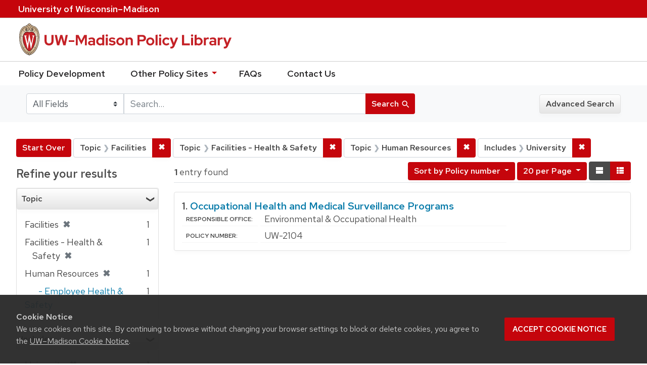

--- FILE ---
content_type: text/html; charset=utf-8
request_url: https://policy.wisc.edu/?f%5Bcategory_ssim%5D%5B%5D=Facilities&f%5Bcategory_ssim%5D%5B%5D=Facilities+-+Health+%26+Safety&f%5Bcategory_ssim%5D%5B%5D=Human+Resources&f%5Bpolicyscope_ssim%5D%5B%5D=University&per_page=20&q=&search_field=all_fields&sort=policynumber_is+asc
body_size: 26319
content:

<!DOCTYPE html>
<html class="no-js" lang="en">
  <head>
    <meta charset="utf-8">
    <meta http-equiv="Content-Type" content="text/html; charset=utf-8">
    <meta name="viewport" content="width=device-width, initial-scale=1, shrink-to-fit=no">
    <meta http-equiv="X-UA-Compatible" content="IE=edge">
    <title>Topic: 3 selected / Includes: University - UW-Madison Policy Library Search Results</title>
    <link href="https://policy.wisc.edu/library/opensearch.xml" title="UW-Madison Policy Library" type="application/opensearchdescription+xml" rel="search" />
    <link rel="shortcut icon" type="image/x-icon" href="/assets/favicon-c706bf580891af91f8e187e953cf4daed10e1f2df0e20e627f3729c77d0cbc53.ico" />
    <link href="https://fonts.googleapis.com/icon?family=Material+Icons" rel="stylesheet">
    <link rel="stylesheet" crossorigin href="https://cdn.wisc.cloud/fonts/uw-rh/fonts-woff2.0.0.1.css">
    <link rel="stylesheet" media="all" href="/assets/application-6fbb13c2047d9296329fe3f63bb3c7874811807675deef9e78a3f4def9f0158b.css" />
    <script src="/assets/application-58c7e1ba8818f8859bdb2072b8f925105e0acdbf8c7c938258b44bef2cd3e6d4.js"></script>
    <meta name="csrf-param" content="authenticity_token" />
<meta name="csrf-token" content="DcNwW4fsMG1oSQinf1Btn2F1iGrDr4rnEA1UMXwkpyY/W2VkpCOvdBRTBs0wyeD67lBbyZUi0afWu2BE8uiWWg==" />
      <meta name="totalResults" content="1" />
<meta name="startIndex" content="0" />
<meta name="itemsPerPage" content="20" />

  <link rel="alternate" type="application/rss+xml" title="RSS for results" href="/library.rss?f%5Bcategory_ssim%5D%5B%5D=Facilities&amp;f%5Bcategory_ssim%5D%5B%5D=Facilities+-+Health+%26+Safety&amp;f%5Bcategory_ssim%5D%5B%5D=Human+Resources&amp;f%5Bpolicyscope_ssim%5D%5B%5D=University&amp;per_page=20&amp;q=&amp;search_field=all_fields&amp;sort=policynumber_is+asc" />
  <link rel="alternate" type="application/atom+xml" title="Atom for results" href="/library.atom?f%5Bcategory_ssim%5D%5B%5D=Facilities&amp;f%5Bcategory_ssim%5D%5B%5D=Facilities+-+Health+%26+Safety&amp;f%5Bcategory_ssim%5D%5B%5D=Human+Resources&amp;f%5Bpolicyscope_ssim%5D%5B%5D=University&amp;per_page=20&amp;q=&amp;search_field=all_fields&amp;sort=policynumber_is+asc" />
  <link rel="alternate" type="application/json" title="JSON" href="/library.json?f%5Bcategory_ssim%5D%5B%5D=Facilities&amp;f%5Bcategory_ssim%5D%5B%5D=Facilities+-+Health+%26+Safety&amp;f%5Bcategory_ssim%5D%5B%5D=Human+Resources&amp;f%5Bpolicyscope_ssim%5D%5B%5D=University&amp;per_page=20&amp;q=&amp;search_field=all_fields&amp;sort=policynumber_is+asc" />

      <script async src="https://www.googletagmanager.com/gtag/js?id=G-8GY8VWD8T5"></script>
      <script src="https://cdn.wisc.cloud/cookie-consent/uwcookieconsent.min.js"></script>
      <script>
        window.dataLayer = window.dataLayer || [];
        function gtag(){dataLayer.push(arguments);}
        gtag('js', new Date());
        gtag('config', 'G-8GY8VWD8T5', {'cookie_domain': 'policy.wisc.edu'});
      </script>
  </head>
  <body class="blacklight-catalog blacklight-catalog-index">
    <div id="skip-link">
      <a class="element-invisible element-focusable rounded-bottom py-2 px-3" data-turbolinks="false" href="#search_field">Skip to search</a>
      <a class="element-invisible element-focusable rounded-bottom py-2 px-3" data-turbolinks="false" href="#main-container">Skip to main content</a>
          <a class="element-invisible element-focusable rounded-bottom py-2 px-3" data-turbolinks="false" href="#documents">Skip to first result</a>

    </div>
    <nav class="navbar navbar-expand-md navbar-dark bg-dark topbar" role="navigation" aria-label="Utility menu">
  <div class="container">
    <a href="http://www.wisc.edu">University <span>of</span> Wisconsin–Madison</a>
  </div>
</nav>

<div id="mobile_nav" role="navigation" aria-hidden="false" aria-selected="true">
    <h1>UW&ndash;Madison Privacy Library</h1>
<nav>
    <ul>
        <li><a href="https://development.policy.wisc.edu">Policy Development</a></li>
        <li><a id="sub_nav" href='#' aria-expanded="false" aria-controls="sub_menu">Other Policy Sites <span class='material-icons'>chevron_right</span></a>
            <ul id="sub_menu">
                <li><a id="back_nav" href='#'><span class='material-icons'>chevron_left</span>Back</a>
                <li><a href="https://docs.legis.wisconsin.gov/statutes/statutes/36">Wisconsin Statutes</a></li>
                <li><a href="https://docs.legis.wisconsin.gov/code/admin_code/uws">University of Wisconsin System (UWS) Administrative Code</a></li>
                <li><a href="https://www.wisconsin.edu/regents/policies/">UW System Board of Regents Policies</a></li>
                <li><a href="https://www.wisconsin.edu/uw-policies/uw-system-administrative-policies/">UW System Administrative Policies &amp; Procedures</a></li>
            </ul>
        </li>
        <li><a href="https://development.policy.wisc.edu/frequently-asked-questions-faqs/">FAQs</a></li>
        <li><a href="https://development.policy.wisc.edu/contact-us/">Contact Us</a></li>
    </ul>
</nav>
</div>

<div class="main_nav logo-crest">
    <div id="mobile_overlay"></div>
    <div class="app_header container">
      <button id="menu_btn" aria-label="Hide/Show Site Menu" aria-expanded="false" aria-controls="mobile_nav"><span class="material-icons">menu</span></button>
      <h1 class="primary_logo"><a data-turbolinks="false" href="/"> 
          <span class="hide_text">UW-Madison Policy Library</span>
          <img alt="" src="/assets/policy_library-97345ea6a79605aad32036b2980be25d8f5a3855bce5384f1dfc78d817c68aa7.svg" />
</a>      </h1>
    </div>
</div>
<!--Left blank to remove login button-->
<nav class="nav_links">
    <ul>
        <li><a href="https://development.policy.wisc.edu">Policy Development</a></li>
        <li>
            <ul id="other-policy-menu" class="drop-menu">
                <li class="menu">
                <a aria-haspopup="true" href="#">Other Policy Sites <svg xmlns="http://www.w3.org/2000/svg" height="20" width="20"><path d="M0 0h24v24H0z" fill="none"/><path d="M7 10l5 5 5-5z"/></svg></a>
                <ul class="submenu" aria-label="submenu">
                    <li><a href="https://docs.legis.wisconsin.gov/statutes/statutes/36">Wisconsin Statutes</a></li>
                    <li><a href="https://docs.legis.wisconsin.gov/code/admin_code/uws">University of Wisconsin System (UWS) Administrative Code</a></li>
                    <li><a href="https://www.wisconsin.edu/regents/policies/">UW System Board of Regents Policies</a></li>
                    <li><a href="https://www.wisconsin.edu/uw-policies/uw-system-administrative-policies/">UW System Administrative Policies &amp; Procedures</a></li>
                </ul>
                </li>
            </ul>
        </li>
        <li><a href="https://development.policy.wisc.edu/frequently-asked-questions-faqs/">FAQs</a></li>
        <li><a href="https://development.policy.wisc.edu/contact-us/">Contact Us</a></li>
    </ul>
</nav>

<div class="navbar-search navbar navbar-light bg-light" role="navigation">
  <div class="container">
    
  <form class="search-query-form" role="search" action="https://policy.wisc.edu/" accept-charset="UTF-8" method="get"><input name="utf8" type="hidden" value="&#x2713;" />
    <input type="hidden" name="f[category_ssim][]" value="Facilities" />
<input type="hidden" name="f[category_ssim][]" value="Facilities - Health &amp; Safety" />
<input type="hidden" name="f[category_ssim][]" value="Human Resources" />
<input type="hidden" name="f[policyscope_ssim][]" value="University" />
<input type="hidden" name="per_page" value="20" />
<input type="hidden" name="sort" value="policynumber_is asc" />
      <label for="search_field" class="sr-only">Search in</label>
    <div class="input-group">
          <select name="search_field" id="search_field" title="Targeted search options" class="custom-select search-field"><option value="all fields">All Fields</option>
<option value="title">Title</option>
<option value="policy details">Policy Details</option>
<option value="policy number">Policy Number</option>
<option value="responsible office">Responsible Office</option></select>

      <label for="q" class="sr-only">search for</label>
      <input type="text" name="q" id="q" value="" placeholder="Search..." class="search-q q form-control rounded-0" data-autocomplete-enabled="false" data-autocomplete-path="/library/suggest" />

      <span class="input-group-append">
        <button type="submit" class="btn btn-primary search-btn" id="search">
          <span class="submit-search-text">Search</span>
          <span class="blacklight-icons" aria-hidden="true"><?xml version="1.0"?>
<svg width="24" height="24" viewBox="0 0 20 20" role="img" aria-label="search icon">
  <path fill="none" d="M0 0h24v24H0V0z"/>
  <path d="M15.5 14h-.79l-.28-.27C15.41 12.59 16 11.11 16 9.5 16 5.91 13.09 3 9.5 3S3 5.91 3 9.5 5.91 16 9.5 16c1.61 0 3.09-.59 4.23-1.57l.27.28v.79l5 4.99L20.49 19l-4.99-5zm-6 0C7.01 14 5 11.99 5 9.5S7.01 5 9.5 5 14 7.01 14 9.5 11.99 14 9.5 14z"/>
</svg>
</span>
        </button>
      </span>
    </div>
</form>  <div>
    <a class="advanced_search btn btn-secondary" href="/advanced">Advanced Search</a>
  </div>

  </div>
</div>

  <main id="main-container" class="container" role="main" aria-label="Main content">
      <h1 class="sr-only top-content-title">Search</h1>

    <div id="appliedParams" class="clearfix constraints-container">
    <h2 class="sr-only">Search Constraints</h2>

    <a class="catalog_startOverLink btn btn-primary" href="/">Start Over</a>
    <span class="constraints-label sr-only">You searched for:</span>
    
<span class="btn-group applied-filter constraint filter filter-category_ssim">
  <span class="constraint-value btn btn-outline-secondary btn-disabled">
      <span class="filter-name">Topic</span>
      <span class="filter-value" title="Facilities">Facilities</span>
  </span>

    <a class="btn btn-outline-secondary remove" href="/?f%5Bcategory_ssim%5D%5B%5D=Facilities+-+Health+%26+Safety&amp;f%5Bcategory_ssim%5D%5B%5D=Human+Resources&amp;f%5Bpolicyscope_ssim%5D%5B%5D=University&amp;per_page=20&amp;q=&amp;search_field=all_fields&amp;sort=policynumber_is+asc"><span class="remove-icon">✖</span><span class="sr-only">Remove constraint Topic: Facilities</span></a>
</span>


<span class="btn-group applied-filter constraint filter filter-category_ssim">
  <span class="constraint-value btn btn-outline-secondary btn-disabled">
      <span class="filter-name">Topic</span>
      <span class="filter-value" title="Facilities - Health &amp;amp; Safety">Facilities - Health &amp; Safety</span>
  </span>

    <a class="btn btn-outline-secondary remove" href="/?f%5Bcategory_ssim%5D%5B%5D=Facilities&amp;f%5Bcategory_ssim%5D%5B%5D=Human+Resources&amp;f%5Bpolicyscope_ssim%5D%5B%5D=University&amp;per_page=20&amp;q=&amp;search_field=all_fields&amp;sort=policynumber_is+asc"><span class="remove-icon">✖</span><span class="sr-only">Remove constraint Topic: Facilities - Health &amp; Safety</span></a>
</span>


<span class="btn-group applied-filter constraint filter filter-category_ssim">
  <span class="constraint-value btn btn-outline-secondary btn-disabled">
      <span class="filter-name">Topic</span>
      <span class="filter-value" title="Human Resources">Human Resources</span>
  </span>

    <a class="btn btn-outline-secondary remove" href="/?f%5Bcategory_ssim%5D%5B%5D=Facilities&amp;f%5Bcategory_ssim%5D%5B%5D=Facilities+-+Health+%26+Safety&amp;f%5Bpolicyscope_ssim%5D%5B%5D=University&amp;per_page=20&amp;q=&amp;search_field=all_fields&amp;sort=policynumber_is+asc"><span class="remove-icon">✖</span><span class="sr-only">Remove constraint Topic: Human Resources</span></a>
</span>


<span class="btn-group applied-filter constraint filter filter-policyscope_ssim">
  <span class="constraint-value btn btn-outline-secondary btn-disabled">
      <span class="filter-name">Includes</span>
      <span class="filter-value" title="University">University</span>
  </span>

    <a class="btn btn-outline-secondary remove" href="/?f%5Bcategory_ssim%5D%5B%5D=Facilities&amp;f%5Bcategory_ssim%5D%5B%5D=Facilities+-+Health+%26+Safety&amp;f%5Bcategory_ssim%5D%5B%5D=Human+Resources&amp;per_page=20&amp;q=&amp;search_field=all_fields&amp;sort=policynumber_is+asc"><span class="remove-icon">✖</span><span class="sr-only">Remove constraint Includes: University</span></a>
</span>

  </div>



    <div class="row">
  <div class="col-md-12">
    <div id="main-flashes">
      <div class="flash_messages">
</div>

    </div>
  </div>
</div>


    <div class="row">
          <section id="content" class="col-lg-9 order-last" aria-label="search results">
      
  




<div id="sortAndPerPage" class="sort-pagination clearfix">
      <div class="page-links">
      <span class="page-entries">
        <strong>1</strong> entry found
      </span>
    </div> 

  <div class="search-widgets float-md-right"><div id="sort-dropdown" class="sort-dropdown btn-group">
  <button type="button" class="btn btn-outline-secondary dropdown-toggle" data-toggle="dropdown" aria-expanded="false">
      Sort<span class="d-none d-sm-inline"> by Policy number</span> <span class="caret"></span>
  </button>

  <div class="dropdown-menu" role="menu">
      <a class="dropdown-item" href="/?f%5Bcategory_ssim%5D%5B%5D=Facilities&amp;f%5Bcategory_ssim%5D%5B%5D=Facilities+-+Health+%26+Safety&amp;f%5Bcategory_ssim%5D%5B%5D=Human+Resources&amp;f%5Bpolicyscope_ssim%5D%5B%5D=University&amp;per_page=20&amp;q=&amp;search_field=all_fields&amp;sort=score+desc%2C+policytitle_ssi+asc">Relevance</a>
      <a class="dropdown-item" href="/?f%5Bcategory_ssim%5D%5B%5D=Facilities&amp;f%5Bcategory_ssim%5D%5B%5D=Facilities+-+Health+%26+Safety&amp;f%5Bcategory_ssim%5D%5B%5D=Human+Resources&amp;f%5Bpolicyscope_ssim%5D%5B%5D=University&amp;per_page=20&amp;q=&amp;search_field=all_fields&amp;sort=policytitle_ssi+asc%2C+effectivedate_dtsi+desc">Title</a>
      <a class="dropdown-item" href="/?f%5Bcategory_ssim%5D%5B%5D=Facilities&amp;f%5Bcategory_ssim%5D%5B%5D=Facilities+-+Health+%26+Safety&amp;f%5Bcategory_ssim%5D%5B%5D=Human+Resources&amp;f%5Bpolicyscope_ssim%5D%5B%5D=University&amp;per_page=20&amp;q=&amp;search_field=all_fields&amp;sort=policynumber_is+asc">Policy number</a>
  </div>
</div>

<span class="sr-only">Number of results to display per page</span>
<div id="per_page-dropdown" class="per-page-dropdown btn-group">
  <button type="button" class="btn btn-outline-secondary dropdown-toggle" data-toggle="dropdown" aria-expanded="false">
    20 per Page <span class="caret"></span>
  </button>
  <div class="dropdown-menu dropdown-menu-right" role="menu">
      <a class="dropdown-item" href="/?f%5Bcategory_ssim%5D%5B%5D=Facilities&amp;f%5Bcategory_ssim%5D%5B%5D=Facilities+-+Health+%26+Safety&amp;f%5Bcategory_ssim%5D%5B%5D=Human+Resources&amp;f%5Bpolicyscope_ssim%5D%5B%5D=University&amp;per_page=10&amp;q=&amp;search_field=all_fields&amp;sort=policynumber_is+asc">10<span class="sr-only"> per Page</span></a>
      <a class="dropdown-item" href="/?f%5Bcategory_ssim%5D%5B%5D=Facilities&amp;f%5Bcategory_ssim%5D%5B%5D=Facilities+-+Health+%26+Safety&amp;f%5Bcategory_ssim%5D%5B%5D=Human+Resources&amp;f%5Bpolicyscope_ssim%5D%5B%5D=University&amp;per_page=20&amp;q=&amp;search_field=all_fields&amp;sort=policynumber_is+asc">20<span class="sr-only"> per Page</span></a>
      <a class="dropdown-item" href="/?f%5Bcategory_ssim%5D%5B%5D=Facilities&amp;f%5Bcategory_ssim%5D%5B%5D=Facilities+-+Health+%26+Safety&amp;f%5Bcategory_ssim%5D%5B%5D=Human+Resources&amp;f%5Bpolicyscope_ssim%5D%5B%5D=University&amp;per_page=50&amp;q=&amp;search_field=all_fields&amp;sort=policynumber_is+asc">50<span class="sr-only"> per Page</span></a>
      <a class="dropdown-item" href="/?f%5Bcategory_ssim%5D%5B%5D=Facilities&amp;f%5Bcategory_ssim%5D%5B%5D=Facilities+-+Health+%26+Safety&amp;f%5Bcategory_ssim%5D%5B%5D=Human+Resources&amp;f%5Bpolicyscope_ssim%5D%5B%5D=University&amp;per_page=100&amp;q=&amp;search_field=all_fields&amp;sort=policynumber_is+asc">100<span class="sr-only"> per Page</span></a>
  </div>
</div>

<div class="view-type">
  <span class="sr-only">View results as: </span>
  <div class="view-type-group btn-group">
      <a title="Normal" class="btn btn-outline-secondary view-type-list active" href="/?f%5Bcategory_ssim%5D%5B%5D=Facilities&amp;f%5Bcategory_ssim%5D%5B%5D=Facilities+-+Health+%26+Safety&amp;f%5Bcategory_ssim%5D%5B%5D=Human+Resources&amp;f%5Bpolicyscope_ssim%5D%5B%5D=University&amp;per_page=20&amp;q=&amp;search_field=all_fields&amp;sort=policynumber_is+asc&amp;view=list">
        <span class="blacklight-icons"><?xml version="1.0"?>
<svg height="24" width="24" role="img" aria-label="change to list view">
  <path d="M0 0h24v24H0z" fill="none"/>
  <path d="M4 18h17v-6H4v6zM4 5v6h17V5H4z"/>
</svg>
</span>
        <span class="caption">Normal</span>
</a>      <a title="Compact" class="btn btn-outline-secondary view-type-brief " href="/?f%5Bcategory_ssim%5D%5B%5D=Facilities&amp;f%5Bcategory_ssim%5D%5B%5D=Facilities+-+Health+%26+Safety&amp;f%5Bcategory_ssim%5D%5B%5D=Human+Resources&amp;f%5Bpolicyscope_ssim%5D%5B%5D=University&amp;per_page=20&amp;q=&amp;search_field=all_fields&amp;sort=policynumber_is+asc&amp;view=brief">
        <span class="blacklight-icons"><?xml version="1.0"?>
<svg height="24" width="24" role="img" aria-label="change to brief view">
  <path d="M0 0h24v24H0z" fill="none"/>
  <path d="M4 14h4v-4H4v4zm0 5h4v-4H4v4zM4 9h4V5H4v4zm5 5h12v-4H9v4zm0 5h12v-4H9v4zM9 5v4h12V5H9z"/>
</svg>
</span>
        <span class="caption">Compact</span>
</a>  </div>
</div>
</div>
</div>


<h2 class="sr-only">Search Results</h2>

  <div id="documents" class="documents-list">
  <article class="article blacklight-catalog document-position-0 document-list" data-document-counter="0" itemscope itemtype="http://schema.org/Thing">
  <header class="documentHeader row">

  <h3 class="index_title document-title-heading col-md-12">
      <span class="document-counter">
        1. 
      </span>
    <a data-context-href="/library/UW-2104/track?counter=1&amp;per_page=20&amp;search_id=258121639" href="/library/UW-2104">Occupational Health and Medical Surveillance Programs</a>
  </h3>

  

</header>


<dl class="document-metadata dl-invert row">

	    <dt class="blacklight-responsibleoffice_tesi">Responsible Office:</dt>
	    <dd class="blacklight-responsibleoffice_tesi">Environmental &amp; Occupational Health</dd>
	    <dt class="blacklight-policynumberdisplay_ss">Policy Number:</dt>
	    <dd class="blacklight-policynumberdisplay_ss">UW-2104</dd>

</dl>

</article>
</div>





    </section>

    <section id="sidebar" class="page-sidebar col-lg-3 order-first" aria-label="limit your search">
      	    <div id="facets" class="facets sidenav facets-toggleable-md">

  <div class="navbar">
    <h2 class="facets-heading">
      Refine your results
    </h2>

    <button class="navbar-toggler navbar-toggler-right" type="button" data-toggle="collapse" data-target="#facet-panel-collapse" aria-controls="facet-panel-collapse" aria-expanded="false" aria-label="Toggle facets">
      <span class="navbar-toggler-icon"></span>
    </button>
  </div>

  <div id="facet-panel-collapse" class="facets-collapse collapse">
    <div class="card facet-limit blacklight-category_ssim facet-limit-active">
  <h3 class="card-header p-0 facet-field-heading" id="facet-category_ssim-header">
    <div
      class="btn btn-block p-2 text-left collapse-toggle "
      data-toggle="collapse"
      data-target="#facet-category_ssim"
      aria-expanded="true"
    >
      Topic
    </div>
  </h3>
  <div id="facet-category_ssim" aria-labelledby="facet-category_ssim-header" class="panel-collapse facet-content collapse show">
    <div class="card-body">
      <ul class="facet-values list-unstyled">
  <li><span class="facet-label"><span class="selected">Facilities</span><a class="remove" href="/?f%5Bcategory_ssim%5D%5B%5D=Facilities+-+Health+%26+Safety&amp;f%5Bcategory_ssim%5D%5B%5D=Human+Resources&amp;f%5Bpolicyscope_ssim%5D%5B%5D=University&amp;per_page=20&amp;q=&amp;search_field=all_fields&amp;sort=policynumber_is+asc"><span class="remove-icon">✖</span><span class="sr-only">[remove]</span></a></span><span class="selected facet-count">1</span></li><li><span class="facet-label"><span class="selected">Facilities - Health &amp; Safety</span><a class="remove" href="/?f%5Bcategory_ssim%5D%5B%5D=Facilities&amp;f%5Bcategory_ssim%5D%5B%5D=Human+Resources&amp;f%5Bpolicyscope_ssim%5D%5B%5D=University&amp;per_page=20&amp;q=&amp;search_field=all_fields&amp;sort=policynumber_is+asc"><span class="remove-icon">✖</span><span class="sr-only">[remove]</span></a></span><span class="selected facet-count">1</span></li><li><span class="facet-label"><span class="selected">Human Resources</span><a class="remove" href="/?f%5Bcategory_ssim%5D%5B%5D=Facilities&amp;f%5Bcategory_ssim%5D%5B%5D=Facilities+-+Health+%26+Safety&amp;f%5Bpolicyscope_ssim%5D%5B%5D=University&amp;per_page=20&amp;q=&amp;search_field=all_fields&amp;sort=policynumber_is+asc"><span class="remove-icon">✖</span><span class="sr-only">[remove]</span></a></span><span class="selected facet-count">1</span></li><li><span class="facet-label-indent"><a class="facet-select" title="Human Resources - Employee Health &amp; Safety" href="/?f%5Bcategory_ssim%5D%5B%5D=Facilities&amp;f%5Bcategory_ssim%5D%5B%5D=Facilities+-+Health+%26+Safety&amp;f%5Bcategory_ssim%5D%5B%5D=Human+Resources&amp;f%5Bcategory_ssim%5D%5B%5D=Human+Resources+-+Employee+Health+%26+Safety&amp;f%5Bpolicyscope_ssim%5D%5B%5D=University&amp;per_page=20&amp;q=&amp;search_field=all_fields&amp;sort=policynumber_is+asc">- Employee Health &amp; Safety</a></span><span class="facet-count">1</span></li>

</ul>

    </div>
  </div>
</div>
<div class="card facet-limit blacklight-policyscope_ssim facet-limit-active">
  <h3 class="card-header p-0 facet-field-heading" id="facet-policyscope_ssim-header">
    <div
      class="btn btn-block p-2 text-left collapse-toggle "
      data-toggle="collapse"
      data-target="#facet-policyscope_ssim"
      aria-expanded="true"
    >
      Includes
    </div>
  </h3>
  <div id="facet-policyscope_ssim" aria-labelledby="facet-policyscope_ssim-header" class="panel-collapse facet-content collapse show">
    <div class="card-body">
      <ul class="facet-values list-unstyled">
  <li><span class="facet-label"><span class="selected">University</span><a class="remove" href="/?f%5Bcategory_ssim%5D%5B%5D=Facilities&amp;f%5Bcategory_ssim%5D%5B%5D=Facilities+-+Health+%26+Safety&amp;f%5Bcategory_ssim%5D%5B%5D=Human+Resources&amp;per_page=20&amp;q=&amp;search_field=all_fields&amp;sort=policynumber_is+asc"><span class="remove-icon">✖</span><span class="sr-only">[remove]</span></a></span><span class="selected facet-count">1</span></li>

</ul>

    </div>
  </div>
</div>
<div class="card facet-limit blacklight-updateddate_dtsi ">
  <h3 class="card-header p-0 facet-field-heading" id="facet-updateddate_dtsi-header">
    <div
      class="btn btn-block p-2 text-left collapse-toggle collapsed"
      data-toggle="collapse"
      data-target="#facet-updateddate_dtsi"
      aria-expanded="false"
    >
      Last updated
    </div>
  </h3>
  <div id="facet-updateddate_dtsi" aria-labelledby="facet-updateddate_dtsi-header" class="panel-collapse facet-content collapse ">
    <div class="card-body">
      <ul class="facet-values list-unstyled">
  <li><span class="facet_label"><a class="facet-select" title="Last year" href="/?f%5Bcategory_ssim%5D%5B%5D=Facilities&amp;f%5Bcategory_ssim%5D%5B%5D=Facilities+-+Health+%26+Safety&amp;f%5Bcategory_ssim%5D%5B%5D=Human+Resources&amp;f%5Bpolicyscope_ssim%5D%5B%5D=University&amp;f%5Bupdateddate_dtsi%5D%5B%5D=last_30_days&amp;per_page=20&amp;q=&amp;search_field=all_fields&amp;sort=policynumber_is+asc">Last year</a></span><span class="facet-count">1</span></li>

</ul>

    </div>
  </div>
</div>
  </div>
</div>


	  <h2 class="facets-heading quick-links-heading">Quick Links</h2>
<ul class="quicklinks">
	<li><a href="?utf8=✓&search_field=all_fields&q=&sort=policytitle_ssi+asc%2C+effectivedate_dtsi+desc"><span>See all policies (A-Z)<span></a></li>
	<li><a href="/?f%5Bcategory_ssim%5D%5B%5D=Academic&amp;q=&amp;search_field=all_fields">
		<span>Academics</span>
	</a></li>
	<li><a href="/?f%5Bcategory_ssim%5D%5B%5D=Business+%26+Finance&amp;q=&amp;search_field=all_fields">
		<span>Business &amp; Finance</span>
	</a></li>
	<li><a href="/?f%5Bcategory_ssim%5D%5B%5D=Campus+Life&amp;q=&amp;search_field=all_fields">
		<span>Campus Life</span>
	</a></li>
	<li><a href="/?f%5Bcategory_ssim%5D%5B%5D=Communications&amp;q=&amp;search_field=all_fields">
		<span>Communications</span>
	</a></li>
	<li><a href="/?f%5Bcategory_ssim%5D%5B%5D=Compliance+%26+Ethics&amp;q=&amp;search_field=all_fields">
		<span>Compliance &amp; Ethics</span>
	</a></li>
	<li><a href="/?f%5Bcategory_ssim%5D%5B%5D=Facilities&amp;q=&amp;search_field=all_fields">
		<span>Facilities</span>
	</a></li>
	<li><a href="/?f%5Bcategory_ssim%5D%5B%5D=Human+Resources&amp;q=&amp;search_field=all_fields">
		<span>Human Resources</span>
	</a></li>
	<li><a href="/?f%5Bcategory_ssim%5D%5B%5D=Information+Technology&amp;q=&amp;search_field=all_fields">
		<span>Information Technology</span>
	</a></li>
	<li><a href="/?f%5Bcategory_ssim%5D%5B%5D=Research&amp;q=&amp;search_field=all_fields">
		<span>Research</span>
	</a></li>
</ul>


    </section>

    </div>
  </main>

    <footer>
  <div class="container">
      <a href="https://www.wisc.edu"><img alt="University of Wisconsin-Madison" src="/assets/outline-UWlogo-94e5e6480db99c2aa548e0c61ef8b5cb3fe0da62b1281bcf9cf4a4d670f9db5a.svg" /></a>
      <div>
        <p>Feedback, questions or accessibility issues: <a href="mailto:policylibrarycoordinator@wisc.edu">policylibrarycoordinator@wisc.edu</a></p>
        <ul>
          <li><a href="https://www.wisc.edu/privacy-notice/">UW–Madison Privacy Notice</a></li>
          <li><a href="https://www.wisconsin.edu/">© Board of Regents of the University of Wisconsin System</a></li>
        </ul>
      </div>
    </div>
</footer>
    <div id="blacklight-modal" class="modal fade" tabindex="-1" role="dialog" aria-hidden="true">
  <div class="modal-dialog modal-lg" role="document">
    <div class="modal-content">
    </div>
  </div>
</div>

  </body>
</html>
